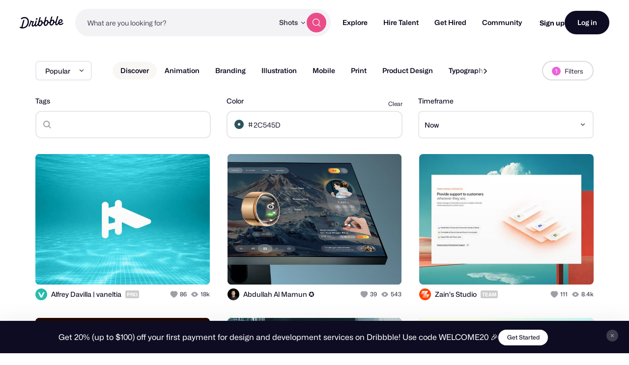

--- FILE ---
content_type: application/javascript
request_url: https://cdn.dribbble.com/assets/vite/assets/index-1f99a98e.js
body_size: 12960
content:
import{c as gt,g as vt}from"./_commonjsHelpers-de833af9.js";function mt(v,l){for(var h=0;h<l.length;h++){const d=l[h];if(typeof d!="string"&&!Array.isArray(d)){for(const a in d)if(a!=="default"&&!(a in v)){const n=Object.getOwnPropertyDescriptor(d,a);n&&Object.defineProperty(v,a,n.get?n:{enumerable:!0,get:()=>d[a]})}}}return Object.freeze(Object.defineProperty(v,Symbol.toStringTag,{value:"Module"}))}var dt={exports:{}},A={exports:{}},L={exports:{}},J;function X(){return J||(J=1,function(v){(function(l,h){v.exports?v.exports=h():l.EvEmitter=h()})(typeof window<"u"?window:gt,function(){function l(){}var h=l.prototype;return h.on=function(d,a){if(!(!d||!a)){var n=this._events=this._events||{},s=n[d]=n[d]||[];return s.indexOf(a)==-1&&s.push(a),this}},h.once=function(d,a){if(!(!d||!a)){this.on(d,a);var n=this._onceEvents=this._onceEvents||{},s=n[d]=n[d]||{};return s[a]=!0,this}},h.off=function(d,a){var n=this._events&&this._events[d];if(!(!n||!n.length)){var s=n.indexOf(a);return s!=-1&&n.splice(s,1),this}},h.emitEvent=function(d,a){var n=this._events&&this._events[d];if(!(!n||!n.length)){n=n.slice(0),a=a||[];for(var s=this._onceEvents&&this._onceEvents[d],o=0;o<n.length;o++){var t=n[o],e=s&&s[t];e&&(this.off(d,t),delete s[t]),t.apply(this,a)}return this}},h.allOff=function(){delete this._events,delete this._onceEvents},l})}(L)),L.exports}var k={exports:{}};/*!
 * getSize v2.0.3
 * measure size of elements
 * MIT license
 */var $;function ft(){return $||($=1,function(v){(function(l,h){v.exports?v.exports=h():l.getSize=h()})(window,function(){function h(f){var S=parseFloat(f),g=f.indexOf("%")==-1&&!isNaN(S);return g&&S}function d(){}var a=typeof console>"u"?d:function(f){console.error(f)},n=["paddingLeft","paddingRight","paddingTop","paddingBottom","marginLeft","marginRight","marginTop","marginBottom","borderLeftWidth","borderRightWidth","borderTopWidth","borderBottomWidth"],s=n.length;function o(){for(var f={width:0,height:0,innerWidth:0,innerHeight:0,outerWidth:0,outerHeight:0},S=0;S<s;S++){var g=n[S];f[g]=0}return f}function t(f){var S=getComputedStyle(f);return S||a("Style returned "+S+". Are you running this code in a hidden iframe on Firefox? See https://bit.ly/getsizebug1"),S}var e=!1,r;function c(){if(!e){e=!0;var f=document.createElement("div");f.style.width="200px",f.style.padding="1px 2px 3px 4px",f.style.borderStyle="solid",f.style.borderWidth="1px 2px 3px 4px",f.style.boxSizing="border-box";var S=document.body||document.documentElement;S.appendChild(f);var g=t(f);r=Math.round(h(g.width))==200,m.isBoxSizeOuter=r,S.removeChild(f)}}function m(f){if(c(),typeof f=="string"&&(f=document.querySelector(f)),!(!f||typeof f!="object"||!f.nodeType)){var S=t(f);if(S.display=="none")return o();var g={};g.width=f.offsetWidth,g.height=f.offsetHeight;for(var p=g.isBorderBox=S.boxSizing=="border-box",D=0;D<s;D++){var i=n[D],u=S[i],y=parseFloat(u);g[i]=isNaN(y)?0:y}var x=g.paddingLeft+g.paddingRight,b=g.paddingTop+g.paddingBottom,E=g.marginLeft+g.marginRight,C=g.marginTop+g.marginBottom,P=g.borderLeftWidth+g.borderRightWidth,V=g.borderTopWidth+g.borderBottomWidth,j=p&&r,Y=h(S.width);Y!==!1&&(g.width=Y+(j?0:x+P));var Q=h(S.height);return Q!==!1&&(g.height=Q+(j?0:b+V)),g.innerWidth=g.width-(x+P),g.innerHeight=g.height-(b+V),g.outerWidth=g.width+E,g.outerHeight=g.height+C,g}}return m})}(k)),k.exports}var I={exports:{}},M={exports:{}},Z;function yt(){return Z||(Z=1,function(v){(function(l,h){v.exports?v.exports=h():l.matchesSelector=h()})(window,function(){var h=function(){var d=window.Element.prototype;if(d.matches)return"matches";if(d.matchesSelector)return"matchesSelector";for(var a=["webkit","moz","ms","o"],n=0;n<a.length;n++){var s=a[n],o=s+"MatchesSelector";if(d[o])return o}}();return function(a,n){return a[h](n)}})}(M)),M.exports}var K;function _(){return K||(K=1,function(v){(function(l,h){v.exports?v.exports=h(l,yt()):l.fizzyUIUtils=h(l,l.matchesSelector)})(window,function(h,d){var a={};a.extend=function(o,t){for(var e in t)o[e]=t[e];return o},a.modulo=function(o,t){return(o%t+t)%t};var n=Array.prototype.slice;a.makeArray=function(o){if(Array.isArray(o))return o;if(o==null)return[];var t=typeof o=="object"&&typeof o.length=="number";return t?n.call(o):[o]},a.removeFrom=function(o,t){var e=o.indexOf(t);e!=-1&&o.splice(e,1)},a.getParent=function(o,t){for(;o.parentNode&&o!=document.body;)if(o=o.parentNode,d(o,t))return o},a.getQueryElement=function(o){return typeof o=="string"?document.querySelector(o):o},a.handleEvent=function(o){var t="on"+o.type;this[t]&&this[t](o)},a.filterFindElements=function(o,t){o=a.makeArray(o);var e=[];return o.forEach(function(r){if(r instanceof HTMLElement){if(!t){e.push(r);return}d(r,t)&&e.push(r);for(var c=r.querySelectorAll(t),m=0;m<c.length;m++)e.push(c[m])}}),e},a.debounceMethod=function(o,t,e){e=e||100;var r=o.prototype[t],c=t+"Timeout";o.prototype[t]=function(){var m=this[c];clearTimeout(m);var f=arguments,S=this;this[c]=setTimeout(function(){r.apply(S,f),delete S[c]},e)}},a.docReady=function(o){var t=document.readyState;t=="complete"||t=="interactive"?setTimeout(o):document.addEventListener("DOMContentLoaded",o)},a.toDashed=function(o){return o.replace(/(.)([A-Z])/g,function(t,e,r){return e+"-"+r}).toLowerCase()};var s=h.console;return a.htmlInit=function(o,t){a.docReady(function(){var e=a.toDashed(t),r="data-"+e,c=document.querySelectorAll("["+r+"]"),m=document.querySelectorAll(".js-"+e),f=a.makeArray(c).concat(a.makeArray(m)),S=r+"-options",g=h.jQuery;f.forEach(function(p){var D=p.getAttribute(r)||p.getAttribute(S),i;try{i=D&&JSON.parse(D)}catch(y){s&&s.error("Error parsing "+r+" on "+p.className+": "+y);return}var u=new o(p,i);g&&g.data(p,t,u)})})},a})}(I)),I.exports}var T={exports:{}},tt;function St(){return tt||(tt=1,function(v){(function(l,h){v.exports?v.exports=h(l,ft()):(l.Flickity=l.Flickity||{},l.Flickity.Cell=h(l,l.getSize))})(window,function(h,d){function a(s,o){this.element=s,this.parent=o,this.create()}var n=a.prototype;return n.create=function(){this.element.style.position="absolute",this.element.setAttribute("aria-hidden","true"),this.x=0,this.shift=0,this.element.style[this.parent.originSide]=0},n.destroy=function(){this.unselect(),this.element.style.position="";var s=this.parent.originSide;this.element.style[s]="",this.element.style.transform="",this.element.removeAttribute("aria-hidden")},n.getSize=function(){this.size=d(this.element)},n.setPosition=function(s){this.x=s,this.updateTarget(),this.renderPosition(s)},n.updateTarget=n.setDefaultTarget=function(){var s=this.parent.originSide=="left"?"marginLeft":"marginRight";this.target=this.x+this.size[s]+this.size.width*this.parent.cellAlign},n.renderPosition=function(s){var o=this.parent.originSide==="left"?1:-1,t=this.parent.options.percentPosition?s*o*(this.parent.size.innerWidth/this.size.width):s*o;this.element.style.transform="translateX("+this.parent.getPositionValue(t)+")"},n.select=function(){this.element.classList.add("is-selected"),this.element.removeAttribute("aria-hidden")},n.unselect=function(){this.element.classList.remove("is-selected"),this.element.setAttribute("aria-hidden","true")},n.wrapShift=function(s){this.shift=s,this.renderPosition(this.x+this.parent.slideableWidth*s)},n.remove=function(){this.element.parentNode.removeChild(this.element)},a})}(T)),T.exports}var W={exports:{}},et;function xt(){return et||(et=1,function(v){(function(l,h){v.exports?v.exports=h():(l.Flickity=l.Flickity||{},l.Flickity.Slide=h())})(window,function(){function h(a){this.parent=a,this.isOriginLeft=a.originSide=="left",this.cells=[],this.outerWidth=0,this.height=0}var d=h.prototype;return d.addCell=function(a){if(this.cells.push(a),this.outerWidth+=a.size.outerWidth,this.height=Math.max(a.size.outerHeight,this.height),this.cells.length==1){this.x=a.x;var n=this.isOriginLeft?"marginLeft":"marginRight";this.firstMargin=a.size[n]}},d.updateTarget=function(){var a=this.isOriginLeft?"marginRight":"marginLeft",n=this.getLastCell(),s=n?n.size[a]:0,o=this.outerWidth-(this.firstMargin+s);this.target=this.x+this.firstMargin+o*this.parent.cellAlign},d.getLastCell=function(){return this.cells[this.cells.length-1]},d.select=function(){this.cells.forEach(function(a){a.select()})},d.unselect=function(){this.cells.forEach(function(a){a.unselect()})},d.getCellElements=function(){return this.cells.map(function(a){return a.element})},h})}(W)),W.exports}var U={exports:{}},it;function bt(){return it||(it=1,function(v){(function(l,h){v.exports?v.exports=h(l,_()):(l.Flickity=l.Flickity||{},l.Flickity.animatePrototype=h(l,l.fizzyUIUtils))})(window,function(h,d){var a={};return a.startAnimation=function(){this.isAnimating||(this.isAnimating=!0,this.restingFrames=0,this.animate())},a.animate=function(){this.applyDragForce(),this.applySelectedAttraction();var n=this.x;if(this.integratePhysics(),this.positionSlider(),this.settle(n),this.isAnimating){var s=this;requestAnimationFrame(function(){s.animate()})}},a.positionSlider=function(){var n=this.x;this.options.wrapAround&&this.cells.length>1&&(n=d.modulo(n,this.slideableWidth),n-=this.slideableWidth,this.shiftWrapCells(n)),this.setTranslateX(n,this.isAnimating),this.dispatchScrollEvent()},a.setTranslateX=function(n,s){n+=this.cursorPosition,n=this.options.rightToLeft?-n:n;var o=this.getPositionValue(n);this.slider.style.transform=s?"translate3d("+o+",0,0)":"translateX("+o+")"},a.dispatchScrollEvent=function(){var n=this.slides[0];if(n){var s=-this.x-n.target,o=s/this.slidesWidth;this.dispatchEvent("scroll",null,[o,s])}},a.positionSliderAtSelected=function(){this.cells.length&&(this.x=-this.selectedSlide.target,this.velocity=0,this.positionSlider())},a.getPositionValue=function(n){return this.options.percentPosition?Math.round(n/this.size.innerWidth*1e4)*.01+"%":Math.round(n)+"px"},a.settle=function(n){var s=!this.isPointerDown&&Math.round(this.x*100)==Math.round(n*100);s&&this.restingFrames++,this.restingFrames>2&&(this.isAnimating=!1,delete this.isFreeScrolling,this.positionSlider(),this.dispatchEvent("settle",null,[this.selectedIndex]))},a.shiftWrapCells=function(n){var s=this.cursorPosition+n;this._shiftCells(this.beforeShiftCells,s,-1);var o=this.size.innerWidth-(n+this.slideableWidth+this.cursorPosition);this._shiftCells(this.afterShiftCells,o,1)},a._shiftCells=function(n,s,o){for(var t=0;t<n.length;t++){var e=n[t],r=s>0?o:0;e.wrapShift(r),s-=e.size.outerWidth}},a._unshiftCells=function(n){if(!(!n||!n.length))for(var s=0;s<n.length;s++)n[s].wrapShift(0)},a.integratePhysics=function(){this.x+=this.velocity,this.velocity*=this.getFrictionFactor()},a.applyForce=function(n){this.velocity+=n},a.getFrictionFactor=function(){return 1-this.options[this.isFreeScrolling?"freeScrollFriction":"friction"]},a.getRestingPosition=function(){return this.x+this.velocity/(1-this.getFrictionFactor())},a.applyDragForce=function(){if(!(!this.isDraggable||!this.isPointerDown)){var n=this.dragX-this.x,s=n-this.velocity;this.applyForce(s)}},a.applySelectedAttraction=function(){var n=this.isDraggable&&this.isPointerDown;if(!(n||this.isFreeScrolling||!this.slides.length)){var s=this.selectedSlide.target*-1-this.x,o=s*this.options.selectedAttraction;this.applyForce(o)}},a})}(U)),U.exports}var nt;function z(){return nt||(nt=1,function(v){(function(l,h){if(v.exports)v.exports=h(l,X(),ft(),_(),St(),xt(),bt());else{var d=l.Flickity;l.Flickity=h(l,l.EvEmitter,l.getSize,l.fizzyUIUtils,d.Cell,d.Slide,d.animatePrototype)}})(window,function(h,d,a,n,s,o,t){var e=h.jQuery,r=h.getComputedStyle,c=h.console;function m(i,u){for(i=n.makeArray(i);i.length;)u.appendChild(i.shift())}var f=0,S={};function g(i,u){var y=n.getQueryElement(i);if(!y){c&&c.error("Bad element for Flickity: "+(y||i));return}if(this.element=y,this.element.flickityGUID){var x=S[this.element.flickityGUID];return x&&x.option(u),x}e&&(this.$element=e(this.element)),this.options=n.extend({},this.constructor.defaults),this.option(u),this._create()}g.defaults={accessibility:!0,cellAlign:"center",freeScrollFriction:.075,friction:.28,namespaceJQueryEvents:!0,percentPosition:!0,resize:!0,selectedAttraction:.025,setGallerySize:!0},g.createMethods=[];var p=g.prototype;n.extend(p,d.prototype),p._create=function(){var i=this.guid=++f;this.element.flickityGUID=i,S[i]=this,this.selectedIndex=0,this.restingFrames=0,this.x=0,this.velocity=0,this.originSide=this.options.rightToLeft?"right":"left",this.viewport=document.createElement("div"),this.viewport.className="flickity-viewport",this._createSlider(),(this.options.resize||this.options.watchCSS)&&h.addEventListener("resize",this);for(var u in this.options.on){var y=this.options.on[u];this.on(u,y)}g.createMethods.forEach(function(x){this[x]()},this),this.options.watchCSS?this.watchCSS():this.activate()},p.option=function(i){n.extend(this.options,i)},p.activate=function(){if(!this.isActive){this.isActive=!0,this.element.classList.add("flickity-enabled"),this.options.rightToLeft&&this.element.classList.add("flickity-rtl"),this.getSize();var i=this._filterFindCellElements(this.element.children);m(i,this.slider),this.viewport.appendChild(this.slider),this.element.appendChild(this.viewport),this.reloadCells(),this.options.accessibility&&(this.element.tabIndex=0,this.element.addEventListener("keydown",this)),this.emitEvent("activate"),this.selectInitialIndex(),this.isInitActivated=!0,this.dispatchEvent("ready")}},p._createSlider=function(){var i=document.createElement("div");i.className="flickity-slider",i.style[this.originSide]=0,this.slider=i},p._filterFindCellElements=function(i){return n.filterFindElements(i,this.options.cellSelector)},p.reloadCells=function(){this.cells=this._makeCells(this.slider.children),this.positionCells(),this._getWrapShiftCells(),this.setGallerySize()},p._makeCells=function(i){var u=this._filterFindCellElements(i),y=u.map(function(x){return new s(x,this)},this);return y},p.getLastCell=function(){return this.cells[this.cells.length-1]},p.getLastSlide=function(){return this.slides[this.slides.length-1]},p.positionCells=function(){this._sizeCells(this.cells),this._positionCells(0)},p._positionCells=function(i){i=i||0,this.maxCellHeight=i&&this.maxCellHeight||0;var u=0;if(i>0){var y=this.cells[i-1];u=y.x+y.size.outerWidth}for(var x=this.cells.length,b=i;b<x;b++){var E=this.cells[b];E.setPosition(u),u+=E.size.outerWidth,this.maxCellHeight=Math.max(E.size.outerHeight,this.maxCellHeight)}this.slideableWidth=u,this.updateSlides(),this._containSlides(),this.slidesWidth=x?this.getLastSlide().target-this.slides[0].target:0},p._sizeCells=function(i){i.forEach(function(u){u.getSize()})},p.updateSlides=function(){if(this.slides=[],!!this.cells.length){var i=new o(this);this.slides.push(i);var u=this.originSide=="left",y=u?"marginRight":"marginLeft",x=this._getCanCellFit();this.cells.forEach(function(b,E){if(!i.cells.length){i.addCell(b);return}var C=i.outerWidth-i.firstMargin+(b.size.outerWidth-b.size[y]);x.call(this,E,C)||(i.updateTarget(),i=new o(this),this.slides.push(i)),i.addCell(b)},this),i.updateTarget(),this.updateSelectedSlide()}},p._getCanCellFit=function(){var i=this.options.groupCells;if(i){if(typeof i=="number"){var u=parseInt(i,10);return function(b){return b%u!==0}}}else return function(){return!1};var y=typeof i=="string"&&i.match(/^(\d+)%$/),x=y?parseInt(y[1],10)/100:1;return function(b,E){return E<=(this.size.innerWidth+1)*x}},p._init=p.reposition=function(){this.positionCells(),this.positionSliderAtSelected()},p.getSize=function(){this.size=a(this.element),this.setCellAlign(),this.cursorPosition=this.size.innerWidth*this.cellAlign};var D={center:{left:.5,right:.5},left:{left:0,right:1},right:{right:0,left:1}};return p.setCellAlign=function(){var i=D[this.options.cellAlign];this.cellAlign=i?i[this.originSide]:this.options.cellAlign},p.setGallerySize=function(){if(this.options.setGallerySize){var i=this.options.adaptiveHeight&&this.selectedSlide?this.selectedSlide.height:this.maxCellHeight;this.viewport.style.height=i+"px"}},p._getWrapShiftCells=function(){if(this.options.wrapAround){this._unshiftCells(this.beforeShiftCells),this._unshiftCells(this.afterShiftCells);var i=this.cursorPosition,u=this.cells.length-1;this.beforeShiftCells=this._getGapCells(i,u,-1),i=this.size.innerWidth-this.cursorPosition,this.afterShiftCells=this._getGapCells(i,0,1)}},p._getGapCells=function(i,u,y){for(var x=[];i>0;){var b=this.cells[u];if(!b)break;x.push(b),u+=y,i-=b.size.outerWidth}return x},p._containSlides=function(){if(!(!this.options.contain||this.options.wrapAround||!this.cells.length)){var i=this.options.rightToLeft,u=i?"marginRight":"marginLeft",y=i?"marginLeft":"marginRight",x=this.slideableWidth-this.getLastCell().size[y],b=x<this.size.innerWidth,E=this.cursorPosition+this.cells[0].size[u],C=x-this.size.innerWidth*(1-this.cellAlign);this.slides.forEach(function(P){b?P.target=x*this.cellAlign:(P.target=Math.max(P.target,E),P.target=Math.min(P.target,C))},this)}},p.dispatchEvent=function(i,u,y){var x=u?[u].concat(y):y;if(this.emitEvent(i,x),e&&this.$element){i+=this.options.namespaceJQueryEvents?".flickity":"";var b=i;if(u){var E=new e.Event(u);E.type=i,b=E}this.$element.trigger(b,y)}},p.select=function(i,u,y){if(this.isActive&&(i=parseInt(i,10),this._wrapSelect(i),(this.options.wrapAround||u)&&(i=n.modulo(i,this.slides.length)),!!this.slides[i])){var x=this.selectedIndex;this.selectedIndex=i,this.updateSelectedSlide(),y?this.positionSliderAtSelected():this.startAnimation(),this.options.adaptiveHeight&&this.setGallerySize(),this.dispatchEvent("select",null,[i]),i!=x&&this.dispatchEvent("change",null,[i]),this.dispatchEvent("cellSelect")}},p._wrapSelect=function(i){var u=this.slides.length,y=this.options.wrapAround&&u>1;if(!y)return i;var x=n.modulo(i,u),b=Math.abs(x-this.selectedIndex),E=Math.abs(x+u-this.selectedIndex),C=Math.abs(x-u-this.selectedIndex);!this.isDragSelect&&E<b?i+=u:!this.isDragSelect&&C<b&&(i-=u),i<0?this.x-=this.slideableWidth:i>=u&&(this.x+=this.slideableWidth)},p.previous=function(i,u){this.select(this.selectedIndex-1,i,u)},p.next=function(i,u){this.select(this.selectedIndex+1,i,u)},p.updateSelectedSlide=function(){var i=this.slides[this.selectedIndex];i&&(this.unselectSelectedSlide(),this.selectedSlide=i,i.select(),this.selectedCells=i.cells,this.selectedElements=i.getCellElements(),this.selectedCell=i.cells[0],this.selectedElement=this.selectedElements[0])},p.unselectSelectedSlide=function(){this.selectedSlide&&this.selectedSlide.unselect()},p.selectInitialIndex=function(){var i=this.options.initialIndex;if(this.isInitActivated){this.select(this.selectedIndex,!1,!0);return}if(i&&typeof i=="string"){var u=this.queryCell(i);if(u){this.selectCell(i,!1,!0);return}}var y=0;i&&this.slides[i]&&(y=i),this.select(y,!1,!0)},p.selectCell=function(i,u,y){var x=this.queryCell(i);if(x){var b=this.getCellSlideIndex(x);this.select(b,u,y)}},p.getCellSlideIndex=function(i){for(var u=0;u<this.slides.length;u++){var y=this.slides[u],x=y.cells.indexOf(i);if(x!=-1)return u}},p.getCell=function(i){for(var u=0;u<this.cells.length;u++){var y=this.cells[u];if(y.element==i)return y}},p.getCells=function(i){i=n.makeArray(i);var u=[];return i.forEach(function(y){var x=this.getCell(y);x&&u.push(x)},this),u},p.getCellElements=function(){return this.cells.map(function(i){return i.element})},p.getParentCell=function(i){var u=this.getCell(i);return u||(i=n.getParent(i,".flickity-slider > *"),this.getCell(i))},p.getAdjacentCellElements=function(i,u){if(!i)return this.selectedSlide.getCellElements();u=u===void 0?this.selectedIndex:u;var y=this.slides.length;if(1+i*2>=y)return this.getCellElements();for(var x=[],b=u-i;b<=u+i;b++){var E=this.options.wrapAround?n.modulo(b,y):b,C=this.slides[E];C&&(x=x.concat(C.getCellElements()))}return x},p.queryCell=function(i){if(typeof i=="number")return this.cells[i];if(typeof i=="string"){if(i.match(/^[#.]?[\d/]/))return;i=this.element.querySelector(i)}return this.getCell(i)},p.uiChange=function(){this.emitEvent("uiChange")},p.childUIPointerDown=function(i){i.type!="touchstart"&&i.preventDefault(),this.focus()},p.onresize=function(){this.watchCSS(),this.resize()},n.debounceMethod(g,"onresize",150),p.resize=function(){if(!(!this.isActive||this.isAnimating||this.isDragging)){this.getSize(),this.options.wrapAround&&(this.x=n.modulo(this.x,this.slideableWidth)),this.positionCells(),this._getWrapShiftCells(),this.setGallerySize(),this.emitEvent("resize");var i=this.selectedElements&&this.selectedElements[0];this.selectCell(i,!1,!0)}},p.watchCSS=function(){var i=this.options.watchCSS;if(i){var u=r(this.element,":after").content;u.indexOf("flickity")!=-1?this.activate():this.deactivate()}},p.onkeydown=function(i){var u=document.activeElement&&document.activeElement!=this.element;if(!(!this.options.accessibility||u)){var y=g.keyboardHandlers[i.keyCode];y&&y.call(this)}},g.keyboardHandlers={37:function(){var i=this.options.rightToLeft?"next":"previous";this.uiChange(),this[i]()},39:function(){var i=this.options.rightToLeft?"previous":"next";this.uiChange(),this[i]()}},p.focus=function(){var i=h.pageYOffset;this.element.focus({preventScroll:!0}),h.pageYOffset!=i&&h.scrollTo(h.pageXOffset,i)},p.deactivate=function(){this.isActive&&(this.element.classList.remove("flickity-enabled"),this.element.classList.remove("flickity-rtl"),this.unselectSelectedSlide(),this.cells.forEach(function(i){i.destroy()}),this.element.removeChild(this.viewport),m(this.slider.children,this.element),this.options.accessibility&&(this.element.removeAttribute("tabIndex"),this.element.removeEventListener("keydown",this)),this.isActive=!1,this.emitEvent("deactivate"))},p.destroy=function(){this.deactivate(),h.removeEventListener("resize",this),this.allOff(),this.emitEvent("destroy"),e&&this.$element&&e.removeData(this.element,"flickity"),delete this.element.flickityGUID,delete S[this.guid]},n.extend(p,t),g.data=function(i){i=n.getQueryElement(i);var u=i&&i.flickityGUID;return u&&S[u]},n.htmlInit(g,"flickity"),e&&e.bridget&&e.bridget("flickity",g),g.setJQuery=function(i){e=i},g.Cell=s,g.Slide=o,g})}(A)),A.exports}var w={exports:{}},R={exports:{}},F={exports:{}};/*!
 * Unipointer v2.4.0
 * base class for doing one thing with pointer event
 * MIT license
 */var st;function G(){return st||(st=1,function(v){(function(l,h){v.exports?v.exports=h(l,X()):l.Unipointer=h(l,l.EvEmitter)})(window,function(h,d){function a(){}function n(){}var s=n.prototype=Object.create(d.prototype);s.bindStartEvent=function(t){this._bindStartEvent(t,!0)},s.unbindStartEvent=function(t){this._bindStartEvent(t,!1)},s._bindStartEvent=function(t,e){e=e===void 0?!0:e;var r=e?"addEventListener":"removeEventListener",c="mousedown";"ontouchstart"in h?c="touchstart":h.PointerEvent&&(c="pointerdown"),t[r](c,this)},s.handleEvent=function(t){var e="on"+t.type;this[e]&&this[e](t)},s.getTouch=function(t){for(var e=0;e<t.length;e++){var r=t[e];if(r.identifier==this.pointerIdentifier)return r}},s.onmousedown=function(t){var e=t.button;e&&e!==0&&e!==1||this._pointerDown(t,t)},s.ontouchstart=function(t){this._pointerDown(t,t.changedTouches[0])},s.onpointerdown=function(t){this._pointerDown(t,t)},s._pointerDown=function(t,e){t.button||this.isPointerDown||(this.isPointerDown=!0,this.pointerIdentifier=e.pointerId!==void 0?e.pointerId:e.identifier,this.pointerDown(t,e))},s.pointerDown=function(t,e){this._bindPostStartEvents(t),this.emitEvent("pointerDown",[t,e])};var o={mousedown:["mousemove","mouseup"],touchstart:["touchmove","touchend","touchcancel"],pointerdown:["pointermove","pointerup","pointercancel"]};return s._bindPostStartEvents=function(t){if(t){var e=o[t.type];e.forEach(function(r){h.addEventListener(r,this)},this),this._boundPointerEvents=e}},s._unbindPostStartEvents=function(){this._boundPointerEvents&&(this._boundPointerEvents.forEach(function(t){h.removeEventListener(t,this)},this),delete this._boundPointerEvents)},s.onmousemove=function(t){this._pointerMove(t,t)},s.onpointermove=function(t){t.pointerId==this.pointerIdentifier&&this._pointerMove(t,t)},s.ontouchmove=function(t){var e=this.getTouch(t.changedTouches);e&&this._pointerMove(t,e)},s._pointerMove=function(t,e){this.pointerMove(t,e)},s.pointerMove=function(t,e){this.emitEvent("pointerMove",[t,e])},s.onmouseup=function(t){this._pointerUp(t,t)},s.onpointerup=function(t){t.pointerId==this.pointerIdentifier&&this._pointerUp(t,t)},s.ontouchend=function(t){var e=this.getTouch(t.changedTouches);e&&this._pointerUp(t,e)},s._pointerUp=function(t,e){this._pointerDone(),this.pointerUp(t,e)},s.pointerUp=function(t,e){this.emitEvent("pointerUp",[t,e])},s._pointerDone=function(){this._pointerReset(),this._unbindPostStartEvents(),this.pointerDone()},s._pointerReset=function(){this.isPointerDown=!1,delete this.pointerIdentifier},s.pointerDone=a,s.onpointercancel=function(t){t.pointerId==this.pointerIdentifier&&this._pointerCancel(t,t)},s.ontouchcancel=function(t){var e=this.getTouch(t.changedTouches);e&&this._pointerCancel(t,e)},s._pointerCancel=function(t,e){this._pointerDone(),this.pointerCancel(t,e)},s.pointerCancel=function(t,e){this.emitEvent("pointerCancel",[t,e])},n.getPointerPoint=function(t){return{x:t.pageX,y:t.pageY}},n})}(F)),F.exports}/*!
 * Unidragger v2.4.0
 * Draggable base class
 * MIT license
 */var rt;function Et(){return rt||(rt=1,function(v){(function(l,h){v.exports?v.exports=h(l,G()):l.Unidragger=h(l,l.Unipointer)})(window,function(h,d){function a(){}var n=a.prototype=Object.create(d.prototype);n.bindHandles=function(){this._bindHandles(!0)},n.unbindHandles=function(){this._bindHandles(!1)},n._bindHandles=function(t){t=t===void 0?!0:t;for(var e=t?"addEventListener":"removeEventListener",r=t?this._touchActionValue:"",c=0;c<this.handles.length;c++){var m=this.handles[c];this._bindStartEvent(m,t),m[e]("click",this),h.PointerEvent&&(m.style.touchAction=r)}},n._touchActionValue="none",n.pointerDown=function(t,e){var r=this.okayPointerDown(t);r&&(this.pointerDownPointer={pageX:e.pageX,pageY:e.pageY},t.preventDefault(),this.pointerDownBlur(),this._bindPostStartEvents(t),this.emitEvent("pointerDown",[t,e]))};var s={TEXTAREA:!0,INPUT:!0,SELECT:!0,OPTION:!0},o={radio:!0,checkbox:!0,button:!0,submit:!0,image:!0,file:!0};return n.okayPointerDown=function(t){var e=s[t.target.nodeName],r=o[t.target.type],c=!e||r;return c||this._pointerReset(),c},n.pointerDownBlur=function(){var t=document.activeElement,e=t&&t.blur&&t!=document.body;e&&t.blur()},n.pointerMove=function(t,e){var r=this._dragPointerMove(t,e);this.emitEvent("pointerMove",[t,e,r]),this._dragMove(t,e,r)},n._dragPointerMove=function(t,e){var r={x:e.pageX-this.pointerDownPointer.pageX,y:e.pageY-this.pointerDownPointer.pageY};return!this.isDragging&&this.hasDragStarted(r)&&this._dragStart(t,e),r},n.hasDragStarted=function(t){return Math.abs(t.x)>3||Math.abs(t.y)>3},n.pointerUp=function(t,e){this.emitEvent("pointerUp",[t,e]),this._dragPointerUp(t,e)},n._dragPointerUp=function(t,e){this.isDragging?this._dragEnd(t,e):this._staticClick(t,e)},n._dragStart=function(t,e){this.isDragging=!0,this.isPreventingClicks=!0,this.dragStart(t,e)},n.dragStart=function(t,e){this.emitEvent("dragStart",[t,e])},n._dragMove=function(t,e,r){this.isDragging&&this.dragMove(t,e,r)},n.dragMove=function(t,e,r){t.preventDefault(),this.emitEvent("dragMove",[t,e,r])},n._dragEnd=function(t,e){this.isDragging=!1,setTimeout((function(){delete this.isPreventingClicks}).bind(this)),this.dragEnd(t,e)},n.dragEnd=function(t,e){this.emitEvent("dragEnd",[t,e])},n.onclick=function(t){this.isPreventingClicks&&t.preventDefault()},n._staticClick=function(t,e){this.isIgnoringMouseUp&&t.type=="mouseup"||(this.staticClick(t,e),t.type!="mouseup"&&(this.isIgnoringMouseUp=!0,setTimeout((function(){delete this.isIgnoringMouseUp}).bind(this),400)))},n.staticClick=function(t,e){this.emitEvent("staticClick",[t,e])},a.getPointerPoint=d.getPointerPoint,a})}(R)),R.exports}var ot;function Ct(){return ot||(ot=1,function(v){(function(l,h){v.exports?v.exports=h(l,z(),Et(),_()):l.Flickity=h(l,l.Flickity,l.Unidragger,l.fizzyUIUtils)})(window,function(h,d,a,n){n.extend(d.defaults,{draggable:">1",dragThreshold:3}),d.createMethods.push("_createDrag");var s=d.prototype;n.extend(s,a.prototype),s._touchActionValue="pan-y",s._createDrag=function(){this.on("activate",this.onActivateDrag),this.on("uiChange",this._uiChangeDrag),this.on("deactivate",this.onDeactivateDrag),this.on("cellChange",this.updateDraggable)},s.onActivateDrag=function(){this.handles=[this.viewport],this.bindHandles(),this.updateDraggable()},s.onDeactivateDrag=function(){this.unbindHandles(),this.element.classList.remove("is-draggable")},s.updateDraggable=function(){this.options.draggable==">1"?this.isDraggable=this.slides.length>1:this.isDraggable=this.options.draggable,this.isDraggable?this.element.classList.add("is-draggable"):this.element.classList.remove("is-draggable")},s.bindDrag=function(){this.options.draggable=!0,this.updateDraggable()},s.unbindDrag=function(){this.options.draggable=!1,this.updateDraggable()},s._uiChangeDrag=function(){delete this.isFreeScrolling},s.pointerDown=function(e,r){if(!this.isDraggable){this._pointerDownDefault(e,r);return}var c=this.okayPointerDown(e);c&&(this._pointerDownPreventDefault(e),this.pointerDownFocus(e),document.activeElement!=this.element&&this.pointerDownBlur(),this.dragX=this.x,this.viewport.classList.add("is-pointer-down"),this.pointerDownScroll=t(),h.addEventListener("scroll",this),this._pointerDownDefault(e,r))},s._pointerDownDefault=function(e,r){this.pointerDownPointer={pageX:r.pageX,pageY:r.pageY},this._bindPostStartEvents(e),this.dispatchEvent("pointerDown",e,[r])};var o={INPUT:!0,TEXTAREA:!0,SELECT:!0};s.pointerDownFocus=function(e){var r=o[e.target.nodeName];r||this.focus()},s._pointerDownPreventDefault=function(e){var r=e.type=="touchstart",c=e.pointerType=="touch",m=o[e.target.nodeName];!r&&!c&&!m&&e.preventDefault()},s.hasDragStarted=function(e){return Math.abs(e.x)>this.options.dragThreshold},s.pointerUp=function(e,r){delete this.isTouchScrolling,this.viewport.classList.remove("is-pointer-down"),this.dispatchEvent("pointerUp",e,[r]),this._dragPointerUp(e,r)},s.pointerDone=function(){h.removeEventListener("scroll",this),delete this.pointerDownScroll},s.dragStart=function(e,r){this.isDraggable&&(this.dragStartPosition=this.x,this.startAnimation(),h.removeEventListener("scroll",this),this.dispatchEvent("dragStart",e,[r]))},s.pointerMove=function(e,r){var c=this._dragPointerMove(e,r);this.dispatchEvent("pointerMove",e,[r,c]),this._dragMove(e,r,c)},s.dragMove=function(e,r,c){if(this.isDraggable){e.preventDefault(),this.previousDragX=this.dragX;var m=this.options.rightToLeft?-1:1;this.options.wrapAround&&(c.x%=this.slideableWidth);var f=this.dragStartPosition+c.x*m;if(!this.options.wrapAround&&this.slides.length){var S=Math.max(-this.slides[0].target,this.dragStartPosition);f=f>S?(f+S)*.5:f;var g=Math.min(-this.getLastSlide().target,this.dragStartPosition);f=f<g?(f+g)*.5:f}this.dragX=f,this.dragMoveTime=new Date,this.dispatchEvent("dragMove",e,[r,c])}},s.dragEnd=function(e,r){if(this.isDraggable){this.options.freeScroll&&(this.isFreeScrolling=!0);var c=this.dragEndRestingSelect();if(this.options.freeScroll&&!this.options.wrapAround){var m=this.getRestingPosition();this.isFreeScrolling=-m>this.slides[0].target&&-m<this.getLastSlide().target}else!this.options.freeScroll&&c==this.selectedIndex&&(c+=this.dragEndBoostSelect());delete this.previousDragX,this.isDragSelect=this.options.wrapAround,this.select(c),delete this.isDragSelect,this.dispatchEvent("dragEnd",e,[r])}},s.dragEndRestingSelect=function(){var e=this.getRestingPosition(),r=Math.abs(this.getSlideDistance(-e,this.selectedIndex)),c=this._getClosestResting(e,r,1),m=this._getClosestResting(e,r,-1),f=c.distance<m.distance?c.index:m.index;return f},s._getClosestResting=function(e,r,c){for(var m=this.selectedIndex,f=1/0,S=this.options.contain&&!this.options.wrapAround?function(g,p){return g<=p}:function(g,p){return g<p};S(r,f)&&(m+=c,f=r,r=this.getSlideDistance(-e,m),r!==null);)r=Math.abs(r);return{distance:f,index:m-c}},s.getSlideDistance=function(e,r){var c=this.slides.length,m=this.options.wrapAround&&c>1,f=m?n.modulo(r,c):r,S=this.slides[f];if(!S)return null;var g=m?this.slideableWidth*Math.floor(r/c):0;return e-(S.target+g)},s.dragEndBoostSelect=function(){if(this.previousDragX===void 0||!this.dragMoveTime||new Date-this.dragMoveTime>100)return 0;var e=this.getSlideDistance(-this.dragX,this.selectedIndex),r=this.previousDragX-this.dragX;return e>0&&r>0?1:e<0&&r<0?-1:0},s.staticClick=function(e,r){var c=this.getParentCell(e.target),m=c&&c.element,f=c&&this.cells.indexOf(c);this.dispatchEvent("staticClick",e,[r,m,f])},s.onscroll=function(){var e=t(),r=this.pointerDownScroll.x-e.x,c=this.pointerDownScroll.y-e.y;(Math.abs(r)>3||Math.abs(c)>3)&&this._pointerDone()};function t(){return{x:h.pageXOffset,y:h.pageYOffset}}return d})}(w)),w.exports}var O={exports:{}},at;function Dt(){return at||(at=1,function(v){(function(l,h){v.exports?v.exports=h(l,z(),G(),_()):h(l,l.Flickity,l.Unipointer,l.fizzyUIUtils)})(window,function(h,d,a,n){var s="http://www.w3.org/2000/svg";function o(r,c){this.direction=r,this.parent=c,this._create()}o.prototype=Object.create(a.prototype),o.prototype._create=function(){this.isEnabled=!0,this.isPrevious=this.direction==-1;var r=this.parent.options.rightToLeft?1:-1;this.isLeft=this.direction==r;var c=this.element=document.createElement("button");c.className="flickity-button flickity-prev-next-button",c.className+=this.isPrevious?" previous":" next",c.setAttribute("type","button"),this.disable(),c.setAttribute("aria-label",this.isPrevious?"Previous":"Next");var m=this.createSVG();c.appendChild(m),this.parent.on("select",this.update.bind(this)),this.on("pointerDown",this.parent.childUIPointerDown.bind(this.parent))},o.prototype.activate=function(){this.bindStartEvent(this.element),this.element.addEventListener("click",this),this.parent.element.appendChild(this.element)},o.prototype.deactivate=function(){this.parent.element.removeChild(this.element),this.unbindStartEvent(this.element),this.element.removeEventListener("click",this)},o.prototype.createSVG=function(){var r=document.createElementNS(s,"svg");r.setAttribute("class","flickity-button-icon"),r.setAttribute("viewBox","0 0 100 100");var c=document.createElementNS(s,"path"),m=t(this.parent.options.arrowShape);return c.setAttribute("d",m),c.setAttribute("class","arrow"),this.isLeft||c.setAttribute("transform","translate(100, 100) rotate(180) "),r.appendChild(c),r};function t(r){return typeof r=="string"?r:"M "+r.x0+",50 L "+r.x1+","+(r.y1+50)+" L "+r.x2+","+(r.y2+50)+" L "+r.x3+",50  L "+r.x2+","+(50-r.y2)+" L "+r.x1+","+(50-r.y1)+" Z"}o.prototype.handleEvent=n.handleEvent,o.prototype.onclick=function(){if(this.isEnabled){this.parent.uiChange();var r=this.isPrevious?"previous":"next";this.parent[r]()}},o.prototype.enable=function(){this.isEnabled||(this.element.disabled=!1,this.isEnabled=!0)},o.prototype.disable=function(){this.isEnabled&&(this.element.disabled=!0,this.isEnabled=!1)},o.prototype.update=function(){var r=this.parent.slides;if(this.parent.options.wrapAround&&r.length>1){this.enable();return}var c=r.length?r.length-1:0,m=this.isPrevious?0:c,f=this.parent.selectedIndex==m?"disable":"enable";this[f]()},o.prototype.destroy=function(){this.deactivate(),this.allOff()},n.extend(d.defaults,{prevNextButtons:!0,arrowShape:{x0:10,x1:60,y1:50,x2:70,y2:40,x3:30}}),d.createMethods.push("_createPrevNextButtons");var e=d.prototype;return e._createPrevNextButtons=function(){this.options.prevNextButtons&&(this.prevButton=new o(-1,this),this.nextButton=new o(1,this),this.on("activate",this.activatePrevNextButtons))},e.activatePrevNextButtons=function(){this.prevButton.activate(),this.nextButton.activate(),this.on("deactivate",this.deactivatePrevNextButtons)},e.deactivatePrevNextButtons=function(){this.prevButton.deactivate(),this.nextButton.deactivate(),this.off("deactivate",this.deactivatePrevNextButtons)},d.PrevNextButton=o,d})}(O)),O.exports}var q={exports:{}},ht;function Pt(){return ht||(ht=1,function(v){(function(l,h){v.exports?v.exports=h(l,z(),G(),_()):h(l,l.Flickity,l.Unipointer,l.fizzyUIUtils)})(window,function(h,d,a,n){function s(t){this.parent=t,this._create()}s.prototype=Object.create(a.prototype),s.prototype._create=function(){this.holder=document.createElement("ol"),this.holder.className="flickity-page-dots",this.dots=[],this.handleClick=this.onClick.bind(this),this.on("pointerDown",this.parent.childUIPointerDown.bind(this.parent))},s.prototype.activate=function(){this.setDots(),this.holder.addEventListener("click",this.handleClick),this.bindStartEvent(this.holder),this.parent.element.appendChild(this.holder)},s.prototype.deactivate=function(){this.holder.removeEventListener("click",this.handleClick),this.unbindStartEvent(this.holder),this.parent.element.removeChild(this.holder)},s.prototype.setDots=function(){var t=this.parent.slides.length-this.dots.length;t>0?this.addDots(t):t<0&&this.removeDots(-t)},s.prototype.addDots=function(t){for(var e=document.createDocumentFragment(),r=[],c=this.dots.length,m=c+t,f=c;f<m;f++){var S=document.createElement("li");S.className="dot",S.setAttribute("aria-label","Page dot "+(f+1)),e.appendChild(S),r.push(S)}this.holder.appendChild(e),this.dots=this.dots.concat(r)},s.prototype.removeDots=function(t){var e=this.dots.splice(this.dots.length-t,t);e.forEach(function(r){this.holder.removeChild(r)},this)},s.prototype.updateSelected=function(){this.selectedDot&&(this.selectedDot.className="dot",this.selectedDot.removeAttribute("aria-current")),this.dots.length&&(this.selectedDot=this.dots[this.parent.selectedIndex],this.selectedDot.className="dot is-selected",this.selectedDot.setAttribute("aria-current","step"))},s.prototype.onTap=s.prototype.onClick=function(t){var e=t.target;if(e.nodeName=="LI"){this.parent.uiChange();var r=this.dots.indexOf(e);this.parent.select(r)}},s.prototype.destroy=function(){this.deactivate(),this.allOff()},d.PageDots=s,n.extend(d.defaults,{pageDots:!0}),d.createMethods.push("_createPageDots");var o=d.prototype;return o._createPageDots=function(){this.options.pageDots&&(this.pageDots=new s(this),this.on("activate",this.activatePageDots),this.on("select",this.updateSelectedPageDots),this.on("cellChange",this.updatePageDots),this.on("resize",this.updatePageDots),this.on("deactivate",this.deactivatePageDots))},o.activatePageDots=function(){this.pageDots.activate()},o.updateSelectedPageDots=function(){this.pageDots.updateSelected()},o.updatePageDots=function(){this.pageDots.setDots()},o.deactivatePageDots=function(){this.pageDots.deactivate()},d.PageDots=s,d})}(q)),q.exports}var B={exports:{}},lt;function _t(){return lt||(lt=1,function(v){(function(l,h){v.exports?v.exports=h(X(),_(),z()):h(l.EvEmitter,l.fizzyUIUtils,l.Flickity)})(window,function(h,d,a){function n(o){this.parent=o,this.state="stopped",this.onVisibilityChange=this.visibilityChange.bind(this),this.onVisibilityPlay=this.visibilityPlay.bind(this)}n.prototype=Object.create(h.prototype),n.prototype.play=function(){if(this.state!="playing"){var o=document.hidden;if(o){document.addEventListener("visibilitychange",this.onVisibilityPlay);return}this.state="playing",document.addEventListener("visibilitychange",this.onVisibilityChange),this.tick()}},n.prototype.tick=function(){if(this.state=="playing"){var o=this.parent.options.autoPlay;o=typeof o=="number"?o:3e3;var t=this;this.clear(),this.timeout=setTimeout(function(){t.parent.next(!0),t.tick()},o)}},n.prototype.stop=function(){this.state="stopped",this.clear(),document.removeEventListener("visibilitychange",this.onVisibilityChange)},n.prototype.clear=function(){clearTimeout(this.timeout)},n.prototype.pause=function(){this.state=="playing"&&(this.state="paused",this.clear())},n.prototype.unpause=function(){this.state=="paused"&&this.play()},n.prototype.visibilityChange=function(){var o=document.hidden;this[o?"pause":"unpause"]()},n.prototype.visibilityPlay=function(){this.play(),document.removeEventListener("visibilitychange",this.onVisibilityPlay)},d.extend(a.defaults,{pauseAutoPlayOnHover:!0}),a.createMethods.push("_createPlayer");var s=a.prototype;return s._createPlayer=function(){this.player=new n(this),this.on("activate",this.activatePlayer),this.on("uiChange",this.stopPlayer),this.on("pointerDown",this.stopPlayer),this.on("deactivate",this.deactivatePlayer)},s.activatePlayer=function(){this.options.autoPlay&&(this.player.play(),this.element.addEventListener("mouseenter",this))},s.playPlayer=function(){this.player.play()},s.stopPlayer=function(){this.player.stop()},s.pausePlayer=function(){this.player.pause()},s.unpausePlayer=function(){this.player.unpause()},s.deactivatePlayer=function(){this.player.stop(),this.element.removeEventListener("mouseenter",this)},s.onmouseenter=function(){this.options.pauseAutoPlayOnHover&&(this.player.pause(),this.element.addEventListener("mouseleave",this))},s.onmouseleave=function(){this.player.unpause(),this.element.removeEventListener("mouseleave",this)},a.Player=n,a})}(B)),B.exports}var N={exports:{}},ct;function zt(){return ct||(ct=1,function(v){(function(l,h){v.exports?v.exports=h(l,z(),_()):h(l,l.Flickity,l.fizzyUIUtils)})(window,function(h,d,a){function n(o){var t=document.createDocumentFragment();return o.forEach(function(e){t.appendChild(e.element)}),t}var s=d.prototype;return s.insert=function(o,t){var e=this._makeCells(o);if(!(!e||!e.length)){var r=this.cells.length;t=t===void 0?r:t;var c=n(e),m=t==r;if(m)this.slider.appendChild(c);else{var f=this.cells[t].element;this.slider.insertBefore(c,f)}if(t===0)this.cells=e.concat(this.cells);else if(m)this.cells=this.cells.concat(e);else{var S=this.cells.splice(t,r-t);this.cells=this.cells.concat(e).concat(S)}this._sizeCells(e),this.cellChange(t,!0)}},s.append=function(o){this.insert(o,this.cells.length)},s.prepend=function(o){this.insert(o,0)},s.remove=function(o){var t=this.getCells(o);if(!(!t||!t.length)){var e=this.cells.length-1;t.forEach(function(r){r.remove();var c=this.cells.indexOf(r);e=Math.min(c,e),a.removeFrom(this.cells,r)},this),this.cellChange(e,!0)}},s.cellSizeChange=function(o){var t=this.getCell(o);if(t){t.getSize();var e=this.cells.indexOf(t);this.cellChange(e)}},s.cellChange=function(o,t){var e=this.selectedElement;this._positionCells(o),this._getWrapShiftCells(),this.setGallerySize();var r=this.getCell(e);r&&(this.selectedIndex=this.getCellSlideIndex(r)),this.selectedIndex=Math.min(this.slides.length-1,this.selectedIndex),this.emitEvent("cellChange",[o]),this.select(this.selectedIndex),t&&this.positionSliderAtSelected()},d})}(N)),N.exports}var H={exports:{}},ut;function At(){return ut||(ut=1,function(v){(function(l,h){v.exports?v.exports=h(l,z(),_()):h(l,l.Flickity,l.fizzyUIUtils)})(window,function(h,d,a){d.createMethods.push("_createLazyload");var n=d.prototype;n._createLazyload=function(){this.on("select",this.lazyLoad)},n.lazyLoad=function(){var t=this.options.lazyLoad;if(t){var e=typeof t=="number"?t:0,r=this.getAdjacentCellElements(e),c=[];r.forEach(function(m){var f=s(m);c=c.concat(f)}),c.forEach(function(m){new o(m,this)},this)}};function s(t){if(t.nodeName=="IMG"){var e=t.getAttribute("data-flickity-lazyload"),r=t.getAttribute("data-flickity-lazyload-src"),c=t.getAttribute("data-flickity-lazyload-srcset");if(e||r||c)return[t]}var m="img[data-flickity-lazyload], img[data-flickity-lazyload-src], img[data-flickity-lazyload-srcset]",f=t.querySelectorAll(m);return a.makeArray(f)}function o(t,e){this.img=t,this.flickity=e,this.load()}return o.prototype.handleEvent=a.handleEvent,o.prototype.load=function(){this.img.addEventListener("load",this),this.img.addEventListener("error",this);var t=this.img.getAttribute("data-flickity-lazyload")||this.img.getAttribute("data-flickity-lazyload-src"),e=this.img.getAttribute("data-flickity-lazyload-srcset");this.img.src=t,e&&this.img.setAttribute("srcset",e),this.img.removeAttribute("data-flickity-lazyload"),this.img.removeAttribute("data-flickity-lazyload-src"),this.img.removeAttribute("data-flickity-lazyload-srcset")},o.prototype.onload=function(t){this.complete(t,"flickity-lazyloaded")},o.prototype.onerror=function(t){this.complete(t,"flickity-lazyerror")},o.prototype.complete=function(t,e){this.img.removeEventListener("load",this),this.img.removeEventListener("error",this);var r=this.flickity.getParentCell(this.img),c=r&&r.element;this.flickity.cellSizeChange(c),this.img.classList.add(e),this.flickity.dispatchEvent("lazyLoad",t,c)},d.LazyLoader=o,d})}(H)),H.exports}/*!
 * Flickity v2.3.0
 * Touch, responsive, flickable carousels
 *
 * Licensed GPLv3 for open source use
 * or Flickity Commercial License for commercial use
 *
 * https://flickity.metafizzy.co
 * Copyright 2015-2021 Metafizzy
 */(function(v){(function(l,h){v.exports&&(v.exports=h(z(),Ct(),Dt(),Pt(),_t(),zt(),At()))})(window,function(h){return h})})(dt);var pt=dt.exports;const Lt=vt(pt),It=mt({__proto__:null,default:Lt},[pt]);export{Lt as F,It as i};
//# sourceMappingURL=index-1f99a98e.js.map


--- FILE ---
content_type: application/javascript
request_url: https://cdn.dribbble.com/assets/packs/js/21.75df12b822a889b06432.js
body_size: 690
content:
(window.webpackJsonp=window.webpackJsonp||[]).push([[21,22],{150:function(n,t,i){var r=i(47),e=i(28);n.exports=function(n,t,i){var o=!0,u=!0;if("function"!=typeof n)throw new TypeError("Expected a function");return e(i)&&(o="leading"in i?!!i.leading:o,u="trailing"in i?!!i.trailing:u),r(n,t,{leading:o,maxWait:t,trailing:u})}},298:function(n,t,i){var r=i(300),e=i(28),o=i(37),u=/^[-+]0x[0-9a-f]+$/i,a=/^0b[01]+$/i,f=/^0o[0-7]+$/i,c=parseInt;n.exports=function(n){if("number"==typeof n)return n;if(o(n))return NaN;if(e(n)){var t="function"==typeof n.valueOf?n.valueOf():n;n=e(t)?t+"":t}if("string"!=typeof n)return 0===n?n:+n;n=r(n);var i=a.test(n);return i||f.test(n)?c(n.slice(2),i?2:8):u.test(n)?NaN:+n}},299:function(n,t,i){var r=i(21);n.exports=function(){return r.Date.now()}},300:function(n,t,i){var r=i(301),e=/^\s+/;n.exports=function(n){return n?n.slice(0,r(n)+1).replace(e,""):n}},301:function(n,t){var i=/\s/;n.exports=function(n){for(var t=n.length;t--&&i.test(n.charAt(t)););return t}},47:function(n,t,i){var r=i(28),e=i(299),o=i(298),u=Math.max,a=Math.min;n.exports=function(n,t,i){var f,c,v,s,p,l,d=0,x=!1,m=!1,g=!0;if("function"!=typeof n)throw new TypeError("Expected a function");function w(t){var i=f,r=c;return f=c=void 0,d=t,s=n.apply(r,i)}function h(n){var i=n-l;return void 0===l||i>=t||i<0||m&&n-d>=v}function y(){var n=e();if(h(n))return T(n);p=setTimeout(y,function(n){var i=t-(n-l);return m?a(i,v-(n-d)):i}(n))}function T(n){return p=void 0,g&&f?w(n):(f=c=void 0,s)}function b(){var n=e(),i=h(n);if(f=arguments,c=this,l=n,i){if(void 0===p)return function(n){return d=n,p=setTimeout(y,t),x?w(n):s}(l);if(m)return clearTimeout(p),p=setTimeout(y,t),w(l)}return void 0===p&&(p=setTimeout(y,t)),s}return t=o(t)||0,r(i)&&(x=!!i.leading,v=(m="maxWait"in i)?u(o(i.maxWait)||0,t):v,g="trailing"in i?!!i.trailing:g),b.cancel=function(){void 0!==p&&clearTimeout(p),d=0,f=l=c=p=void 0},b.flush=function(){return void 0===p?s:T(e())},b}}}]);